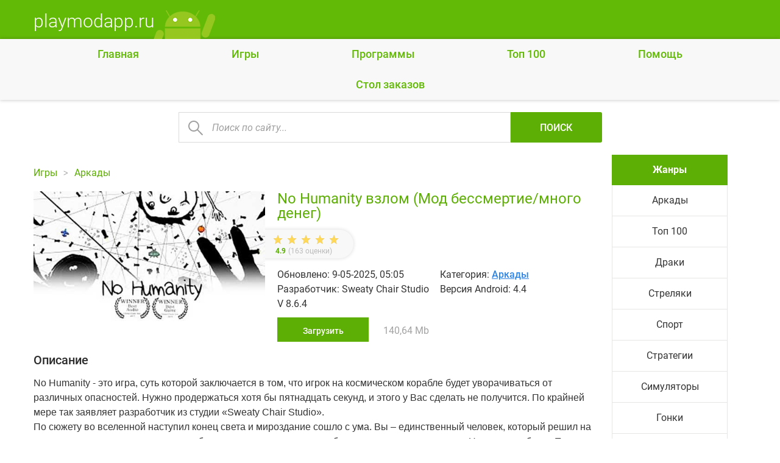

--- FILE ---
content_type: text/html; charset=utf-8
request_url: https://playmodapp.ru/arcade/2892-no-humanity.html
body_size: 10913
content:
<!DOCTYPE html>
<html lang="ru">
	<head>
		<meta charset="utf-8">
<title>No Humanity взлом (Мод бессмертие/много денег) v 8.6.4 на Андроид скачать</title>
<meta name="description" content="Невероятно сложная аркада для настоящих ценителей хардкорных игр и любителей покупать новые стулья. No Humanity - это игра, суть которой заключается в том, что игрок на космическом корабле будет">
<meta name="keywords" content="можно, корабль, корабле, космическом, сделать, пытающихся, Humanity, секунд, которые, новые, побед, Никакого, простого, легких, Никаких, попробовать, сыграть, геймплея, Только, галактики">
<meta name="generator" content="DataLife Engine (http://dle-news.ru)">
<meta property="og:site_name" content="Игры на андроид, моды для Android игр" />
<meta property="og:type" content="article" />
<meta property="og:title" content="No Humanity" />
<meta property="og:url" content="https://playmodapp.ru/arcade/2892-no-humanity.html" />
<link rel="search" type="application/opensearchdescription+xml" href="https://playmodapp.ru/engine/opensearch.php" title="Игры на андроид, моды для Android игр">
<link rel="alternate" type="application/rss+xml" title="Игры на андроид, моды для Android игр" href="https://playmodapp.ru/rss.xml" />
		<link rel="canonical" href="https://playmodapp.ru/arcade/2892-no-humanity.html" />
		<meta name="HandheldFriendly" content="true">
		<meta name="format-detection" content="telephone=no">
		<meta name="viewport" content="user-scalable=no, initial-scale=1.0, maximum-scale=1.0, width=device-width">
		<meta name="apple-mobile-web-app-capable" content="yes">
		<meta name="apple-mobile-web-app-status-bar-style" content="default">
        

        
		<link rel="icon" type="image/png" href="/templates/Default/favicon.png">
 <link rel="stylesheet" href="/templates/Default/css/styles.css">
        
    <!-- Yandex.RTB -->
<script>window.yaContextCb=window.yaContextCb||[]</script>
<script src="https://yandex.ru/ads/system/context.js" async></script>
        
	</head>
	<body>
		<div class="all">
			<div class="all_content">
			<header class="header clearfix">
				<div class="container">


					<div class="logo">
						<a href="/">
							<div class="logo_h1">playmodapp.ru</div>
							<img src="/templates/Default/i/logo.png" alt="">
						</a>
					</div>
		
</div>
			</header>

<nav class="top">
  <input type="checkbox" id="checkbox1" />
  <label for="checkbox1">
<ul class="menu nv">
								<li><a href="/">Главная</a></li>
			<li><a href="/">Игры</a></li>
			<li><a href="/programs/">Программы</a></li>
			<li><a href="/top100/">Топ 100</a></li>
         <li><a href="https://playmodapp.ru/pomosch.html">Помощь</a></li>
 <li><a href="https://playmodapp.ru/desk_order">Cтол заказов</a></li>
</ul>
  <span class="toggle"></span>
  <span class="toggle"></span>
  <span class="toggle"></span>
  </label>
</nav>
		
		
		
	

						<div class="container">

			<div class="topsearch">
				<form id="q_search" class="rightside" method="post">
					<div class="q_search">
						<input id="story" name="story" placeholder="Поиск по сайту..." type="search">
						<button class="q_search_btn" type="submit" title="Поиск">Поиск</button>

					</div>
					<input type="hidden" name="do" value="search">
					<input type="hidden" name="subaction" value="search">
				</form>

			</div>
							
			</div>



							<div class="container">

				<main>

				

		
					
						
							<section id="content">
							
							
							
	
	
	
	



		<div class="breadcrumb clearfix">
			<div class="breadcrumb_in">
			<div class="speedbar"><div class="over"><span id="dle-speedbar" itemscope itemtype="https://schema.org/BreadcrumbList"><span itemprop="itemListElement" itemscope itemtype="https://schema.org/ListItem"><meta itemprop="position" content="1"><a href="https://playmodapp.ru/" itemprop="item"><span itemprop="name">Игры</span></a></span> &raquo; <span itemprop="itemListElement" itemscope itemtype="https://schema.org/ListItem"><meta itemprop="position" content="2"><a href="https://playmodapp.ru/arcade/" itemprop="item"><span itemprop="name">Аркады </span></a></span> &raquo; No Humanity</span></div></div>
			</div>
			<a class="pagetools_back" href="/">
				<span class="title_hide">На главную</span>
			</a>
		</div>





								 
			
					<div id='dle-content'>
		
<div class="page"  itemscope="" itemtype="https://schema.org/MobileApplication">
	<article class="fullstory clearfix">
		<div class="clearfix relative">
			
	<meta itemprop="operatingSystem" content="Android">
<meta itemprop="softwareVersion" content="4.4">
<meta itemprop="applicationCategory" content="Аркады ">
<meta itemprop="commentCount" content="46">
<meta itemprop="fileSize" content="140,64 Mb">
 
<meta itemprop="dateCreated" content="9-05-2025, 05:05">
<meta itemprop="keywords" content="No Humanity">
<meta itemprop="url" content="https://playmodapp.ru/arcade/2892-no-humanity.html">

 
			<div class="game_img">
			 <img class="xfieldimage kartinka" src="/uploads/posts/2021-06/1624621140_no-humanity.jpg" alt="" /> 
			</div>

			<div class="page_game_disc">
	<h1 class="desktop_h1"> No Humanity взлом (Мод бессмертие/много денег)</h1>
					<h1 class="mobile_h1">No Humanity</h1>
		 <img class="xfieldimage kartinka" src="/uploads/posts/2021-06/1624621140_no-humanity.jpg" alt="" /> 
			

				<div class="absolute_bt clearfix">
		
				<div class="rate clearfix">
					
					<div class="rate_stars"><div id='ratig-layer-2892'><div class="rating">
		<ul class="unit-rating">
		<li class="current-rating" style="width:98%;">98</li>
		<li><a href="#" title="Плохо" class="r1-unit" onclick="doRate('1', '2892'); return false;">1</a></li>
		<li><a href="#" title="Приемлемо" class="r2-unit" onclick="doRate('2', '2892'); return false;">2</a></li>
		<li><a href="#" title="Средне" class="r3-unit" onclick="doRate('3', '2892'); return false;">3</a></li>
		<li><a href="#" title="Хорошо" class="r4-unit" onclick="doRate('4', '2892'); return false;">4</a></li>
		<li><a href="#" title="Отлично" class="r5-unit" onclick="doRate('5', '2892'); return false;">5</a></li>
		</ul>
</div></div></div>
					<div class="rating_nums">  4.9 </div>
					<div class="vote_num">(<span id="vote-num-id-2892">163</span> оценки)</div>
					  

				</div>
				
					<ul class="info clearfix">
                        
	
		<li>
		Обновлено: 9-05-2025, 05:05
	</li>
	
	
						
						<li>Категория: <a href="https://playmodapp.ru/arcade/">Аркады </a></li>
						
						
						<li>Разработчик: Sweaty Chair Studio</li>
						
						
						
						<li>Версия Android: 4.4</li>
						
                        
                        
						<li>V 8.6.4</li>
						
                        
					</ul>

				
					<div class="download"><a href="#down" class="btn">Загрузить</a>  <span>140,64 Mb </span></div>


				</div>



			</div>
		</div>
		<div class="content">
       
			<div class="tl_content">
				Описание
			</div>
			<div class="p_content">
				No Humanity - это игра, суть которой заключается в том, что игрок на космическом корабле будет уворачиваться от различных опасностей. Нужно продержаться хотя бы пятнадцать секунд, и этого у Вас сделать не получится. По крайней мере так заявляет разработчик из студии «Sweaty Chair Studio». <br>По сюжету во вселенной наступил конец света и мироздание сошло с ума. Вы – единственный человек, который решил на своем маленьком космическом корабле спастись от творящегося безумия в открытом космосе. Но не тут-то было. Проходит буквально пара секунд, и космос заполняется пулями, ракетами, снарядами, бомбами, лазерами и прочими приятными сюрпризами, которые могут уничтожить Ваш корабль, а откуда-то из глубин космоса появляются жуткие монстры, способные проглотить Ваш корабль одним махом.<br>Пожалуй, этой игре можно смело отдать место в ТОП-3 самых сложных игр на телефоне. Если Вы прошли серию Dark Souls с половником и без брони, за десять минут пробежали Sekiro, а легендарная Cuphead показалась Вам лишь легкой прогулкой, стоит попробовать сыграть в игру No Humanity. Никаких легких побед. Никакого простого геймплея. Только Вы, Ваш корабль и тысячи предметов, пытающихся стереть Вас с лица галактики.<br>Во время игры можно получать монеты и тратить их на новые скины для своего космического корабля.<br>Также в игре присутствует онлайн-режим и таблицы лидеров, которые позволят Вам посоревноваться со своими друзьями и доказать им, что их умение выживать ничто по сравнению с Вашим. А знаете, что еще можно сделать? Использовать мод на бессмертие, а потом следить за удивленными лицами Ваших друзей, безуспешно пытающихся понять, как же вы смогли поставить такой рекорд.</div>

		</div>

		<div class="sl_slider">
		
			 <ul class="xfieldimagegallery img"><a class="cartonbox" data-cb-type="img" data-cb-group="gallery" href="https://playmodapp.ru/uploads/posts/2021-06/1624621101_no-humanity-1.jpeg"><img  src="/uploads/posts/2021-06/1624621101_no-humanity-1.jpeg" alt=""></a><a class="cartonbox" data-cb-type="img" data-cb-group="gallery" href="https://playmodapp.ru/uploads/posts/2021-06/1624621039_no-humanity-2.jpeg"><img  src="/uploads/posts/2021-06/1624621039_no-humanity-2.jpeg" alt=""></a><a class="cartonbox" data-cb-type="img" data-cb-group="gallery" href="https://playmodapp.ru/uploads/posts/2021-06/1624621015_no-humanity-3.jpeg"><img  src="/uploads/posts/2021-06/1624621015_no-humanity-3.jpeg" alt=""></a><a class="cartonbox" data-cb-type="img" data-cb-group="gallery" href="https://playmodapp.ru/uploads/posts/2021-06/1624621113_no-humanity-4.jpeg"><img  src="/uploads/posts/2021-06/1624621113_no-humanity-4.jpeg" alt=""></a></ul> 
		</div>

        <div  id="down" class="tl_content">
     
			
		</div>
         
		   
	
       <!-- Yandex.RTB R-A-12956206-1 -->
<div id="yandex_rtb_R-A-12956206-1"></div>
<script>
window.yaContextCb.push(() => {
    Ya.Context.AdvManager.render({
        "blockId": "R-A-12956206-1",
        "renderTo": "yandex_rtb_R-A-12956206-1"
    })
})
</script>
		<div  id="down" class="tl_content">
     
			Файлы для загрузки
		</div>
		
<ul class="info clearfix">
                        
						<li><a href="https://playmodapp.ru/kak-obnovit.html" target="_blank">Как обновить? </a></li><br>
						<li><a href="https://playmodapp.ru/kak-ustanovit-mod.html" target="_blank">Как установить? </a></li>
						
                        
					</ul>
				<div class="clearfix">
					
				
			
					<!--<a href="#" class="gplay1">GooglePlay</a>!-->
	<div class="down_block clearfix">
	
	<span class="attachment">
		<a target="g_blank" href="https://playmodapp.ru/engine/download.php?id=37720">Скачать: Взлом (бессмертие/много денег) v 8.6.4</a>  [140,64 Mb]
		
	</span>

	
		</div>
		
		



		









		</div>
	</article>
</div>

Теги: 

	<div class="comments ignore-select">
		<div class="tl_comments">Комментарии</div>

		<div class="dle-comments-navigation"><div class="navigation ignore-select" >

	<div class="pages">
		<span class="page_prev" title="Предыдущая страница">
			<span><svg class="icon icon-left"><use xlink:href="#icon-left"></use></svg></span>
		</span> <span>1</span> <a href="https://playmodapp.ru/arcade/page,1,2,2892-no-humanity.html#comment">2</a> 




		<span class="page_next" title="Следующая страница">
			<a href="https://playmodapp.ru/arcade/page,1,2,2892-no-humanity.html#comment"><svg class="icon icon-right"><use xlink:href="#icon-right"></use></svg></a>
		</span>


	</div>
</div>
		<div class="box">
			<form  method="post" name="dle-comments-form" id="dle-comments-form" ><div id="addcomment" class="addcomment clearfix">
	<div class="box_in">
		<ul class="ui-form">
		
			<li class="form-group combo">
				<div class="combo_field">
				<input placeholder="Ваше имя" type="text" name="name" id="name" class="wide" required></div>
			</li>
		
			<li id="comment-editor"><div class="bb-editor">
<textarea name="comments" id="comments" cols="70" rows="10"></textarea>
</div></li>    
		
		
		</ul>
		<div class="form_submit">
		
			<button class="btn btn-big" type="submit" name="submit" title="Отправить">Отправить</button>
		</div>
	</div>
</div>
		<input type="hidden" name="subaction" value="addcomment" />
		<input type="hidden" name="post_id" id="post_id" value="2892" /><input type="hidden" name="user_hash" value="7429d54b5d919a88cecfd170a7147ee89df8bbdf" /></form>
		</div>


		<div class="box">
			<div class="com_list">
				<form method="post" action="" name="dlemasscomments" id="dlemasscomments"><div id="dle-comments-list">

<div id="dle-ajax-comments"></div>
<a name="comment"></a><div id='comment-id-225523'><div class="comment" id="46">
	<div class="com_info">
		<div class="com_user clearfix">
			<div class="name">Bemal</div>
			<div class="user_date">17 декабря 2025 09:26
			</div>
		</div>
		<div class="meta">


			<ul class="left clearfix">
				
			</ul>
		</div>
	</div>


	<div class="com_content">
		
		<div class="text"><div id='comm-id-225523'>Не могу поверить, как легко стало получать кучу денег, это же мечта! Спасибо за возможность.</div></div>
		
	</div>
		<div class="rate_like rate_like_main">
				<a href="#" onclick="doCommentsRate('plus', '225523'); return false;" >
					<span class="like_icon"></span><span id="comments-ratig-layer-225523" class="ignore-select"><span class="ratingtypeplus ignore-select" >0</span></span>
				</a>
			</div>
</div>
</div><div id='comment-id-223141'><div class="comment" id="45">
	<div class="com_info">
		<div class="com_user clearfix">
			<div class="name">Rlay</div>
			<div class="user_date">24 сентября 2025 22:25
			</div>
		</div>
		<div class="meta">


			<ul class="left clearfix">
				
			</ul>
		</div>
	</div>


	<div class="com_content">
		
		<div class="text"><div id='comm-id-223141'>Забудьте о скуке! С взломом игра просто улетает!</div></div>
		
	</div>
		<div class="rate_like rate_like_main">
				<a href="#" onclick="doCommentsRate('plus', '223141'); return false;" >
					<span class="like_icon"></span><span id="comments-ratig-layer-223141" class="ignore-select"><span class="ratingtypeplus ignore-select" >0</span></span>
				</a>
			</div>
</div>
</div><div id='comment-id-219334'><div class="comment" id="44">
	<div class="com_info">
		<div class="com_user clearfix">
			<div class="name">Laras</div>
			<div class="user_date">18 июля 2025 22:19
			</div>
		</div>
		<div class="meta">


			<ul class="left clearfix">
				
			</ul>
		</div>
	</div>


	<div class="com_content">
		
		<div class="text"><div id='comm-id-219334'>Согласен, в игре деньги — это возможность! Вау, спасибо!</div></div>
		
	</div>
		<div class="rate_like rate_like_main">
				<a href="#" onclick="doCommentsRate('plus', '219334'); return false;" >
					<span class="like_icon"></span><span id="comments-ratig-layer-219334" class="ignore-select"><span class="ratingtypeplus ignore-select" >0</span></span>
				</a>
			</div>
</div>
</div><div id='comment-id-217174'><div class="comment" id="43">
	<div class="com_info">
		<div class="com_user clearfix">
			<div class="name">Neril</div>
			<div class="user_date">19 июня 2025 21:57
			</div>
		</div>
		<div class="meta">


			<ul class="left clearfix">
				
			</ul>
		</div>
	</div>


	<div class="com_content">
		
		<div class="text"><div id='comm-id-217174'>Фуллка – это просто маст хэв! Спасибо за взлом!</div></div>
		
	</div>
		<div class="rate_like rate_like_main">
				<a href="#" onclick="doCommentsRate('plus', '217174'); return false;" >
					<span class="like_icon"></span><span id="comments-ratig-layer-217174" class="ignore-select"><span class="ratingtypeplus ignore-select" >0</span></span>
				</a>
			</div>
</div>
</div><div id='comment-id-213203'><div class="comment" id="42">
	<div class="com_info">
		<div class="com_user clearfix">
			<div class="name">Зецле</div>
			<div class="user_date">1 мая 2025 18:08
			</div>
		</div>
		<div class="meta">


			<ul class="left clearfix">
				
			</ul>
		</div>
	</div>


	<div class="com_content">
		
		<div class="text"><div id='comm-id-213203'>ухх  наконец-то все пошло  !!</div></div>
		
	</div>
		<div class="rate_like rate_like_main">
				<a href="#" onclick="doCommentsRate('plus', '213203'); return false;" >
					<span class="like_icon"></span><span id="comments-ratig-layer-213203" class="ignore-select"><span class="ratingtypeplus ignore-select" >0</span></span>
				</a>
			</div>
</div>
</div><div id='comment-id-209568'><div class="comment" id="41">
	<div class="com_info">
		<div class="com_user clearfix">
			<div class="name">Eentone</div>
			<div class="user_date">9 апреля 2025 12:14
			</div>
		</div>
		<div class="meta">


			<ul class="left clearfix">
				
			</ul>
		</div>
	</div>


	<div class="com_content">
		
		<div class="text"><div id='comm-id-209568'>прям сюрприз — все сработало !</div></div>
		
	</div>
		<div class="rate_like rate_like_main">
				<a href="#" onclick="doCommentsRate('plus', '209568'); return false;" >
					<span class="like_icon"></span><span id="comments-ratig-layer-209568" class="ignore-select"><span class="ratingtypeplus ignore-select" >0</span></span>
				</a>
			</div>
</div>
</div><div id='comment-id-205906'><div class="comment" id="40">
	<div class="com_info">
		<div class="com_user clearfix">
			<div class="name">Оелвед</div>
			<div class="user_date">15 марта 2025 07:24
			</div>
		</div>
		<div class="meta">


			<ul class="left clearfix">
				
			</ul>
		</div>
	</div>


	<div class="com_content">
		
		<div class="text"><div id='comm-id-205906'>Отлично работает, спасибо вам, программисты</div></div>
		
	</div>
		<div class="rate_like rate_like_main">
				<a href="#" onclick="doCommentsRate('plus', '205906'); return false;" >
					<span class="like_icon"></span><span id="comments-ratig-layer-205906" class="ignore-select"><span class="ratingtypeplus ignore-select" >1</span></span>
				</a>
			</div>
</div>
</div><div id='comment-id-201829'><div class="comment" id="39">
	<div class="com_info">
		<div class="com_user clearfix">
			<div class="name">Onnanh</div>
			<div class="user_date">28 января 2025 18:10
			</div>
		</div>
		<div class="meta">


			<ul class="left clearfix">
				
			</ul>
		</div>
	</div>


	<div class="com_content">
		
		<div class="text"><div id='comm-id-201829'>Читы великолепны, благодарности!</div></div>
		
	</div>
		<div class="rate_like rate_like_main">
				<a href="#" onclick="doCommentsRate('plus', '201829'); return false;" >
					<span class="like_icon"></span><span id="comments-ratig-layer-201829" class="ignore-select"><span class="ratingtypeplus ignore-select" >0</span></span>
				</a>
			</div>
</div>
</div><div id='comment-id-197381'><div class="comment" id="38">
	<div class="com_info">
		<div class="com_user clearfix">
			<div class="name">Welombol</div>
			<div class="user_date">8 декабря 2024 15:10
			</div>
		</div>
		<div class="meta">


			<ul class="left clearfix">
				
			</ul>
		</div>
	</div>


	<div class="com_content">
		
		<div class="text"><div id='comm-id-197381'>О, круто, всё сработало!</div></div>
		
	</div>
		<div class="rate_like rate_like_main">
				<a href="#" onclick="doCommentsRate('plus', '197381'); return false;" >
					<span class="like_icon"></span><span id="comments-ratig-layer-197381" class="ignore-select"><span class="ratingtypeplus ignore-select" >0</span></span>
				</a>
			</div>
</div>
</div><div id='comment-id-192670'><div class="comment" id="37">
	<div class="com_info">
		<div class="com_user clearfix">
			<div class="name">Ваниан</div>
			<div class="user_date">20 октября 2024 16:32
			</div>
		</div>
		<div class="meta">


			<ul class="left clearfix">
				
			</ul>
		</div>
	</div>


	<div class="com_content">
		
		<div class="text"><div id='comm-id-192670'>Слома на 10/10. Всем советую её!</div></div>
		
	</div>
		<div class="rate_like rate_like_main">
				<a href="#" onclick="doCommentsRate('plus', '192670'); return false;" >
					<span class="like_icon"></span><span id="comments-ratig-layer-192670" class="ignore-select"><span class="ratingtypeplus ignore-select" >0</span></span>
				</a>
			</div>
</div>
</div><div id='comment-id-186234'><div class="comment" id="36">
	<div class="com_info">
		<div class="com_user clearfix">
			<div class="name">Пенкй</div>
			<div class="user_date">1 августа 2024 04:08
			</div>
		</div>
		<div class="meta">


			<ul class="left clearfix">
				
			</ul>
		</div>
	</div>


	<div class="com_content">
		
		<div class="text"><div id='comm-id-186234'>Классна  когда  полно  бабла  спсс</div></div>
		
	</div>
		<div class="rate_like rate_like_main">
				<a href="#" onclick="doCommentsRate('plus', '186234'); return false;" >
					<span class="like_icon"></span><span id="comments-ratig-layer-186234" class="ignore-select"><span class="ratingtypeplus ignore-select" >1</span></span>
				</a>
			</div>
</div>
</div><div id='comment-id-181951'><div class="comment" id="35">
	<div class="com_info">
		<div class="com_user clearfix">
			<div class="name">Шилим</div>
			<div class="user_date">24 июня 2024 14:19
			</div>
		</div>
		<div class="meta">


			<ul class="left clearfix">
				
			</ul>
		</div>
	</div>


	<div class="com_content">
		
		<div class="text"><div id='comm-id-181951'>Обалденная  взломка  !!!!!</div></div>
		
	</div>
		<div class="rate_like rate_like_main">
				<a href="#" onclick="doCommentsRate('plus', '181951'); return false;" >
					<span class="like_icon"></span><span id="comments-ratig-layer-181951" class="ignore-select"><span class="ratingtypeplus ignore-select" >0</span></span>
				</a>
			</div>
</div>
</div><div id='comment-id-176150'><div class="comment" id="34">
	<div class="com_info">
		<div class="com_user clearfix">
			<div class="name">Vatil</div>
			<div class="user_date">11 мая 2024 12:19
			</div>
		</div>
		<div class="meta">


			<ul class="left clearfix">
				
			</ul>
		</div>
	</div>


	<div class="com_content">
		
		<div class="text"><div id='comm-id-176150'>Это  Обалденно  кльовое  !!</div></div>
		
	</div>
		<div class="rate_like rate_like_main">
				<a href="#" onclick="doCommentsRate('plus', '176150'); return false;" >
					<span class="like_icon"></span><span id="comments-ratig-layer-176150" class="ignore-select"><span class="ratingtypeplus ignore-select" >0</span></span>
				</a>
			</div>
</div>
</div><div id='comment-id-169531'><div class="comment" id="33">
	<div class="com_info">
		<div class="com_user clearfix">
			<div class="name">Allan</div>
			<div class="user_date">19 марта 2024 22:05
			</div>
		</div>
		<div class="meta">


			<ul class="left clearfix">
				
			</ul>
		</div>
	</div>


	<div class="com_content">
		
		<div class="text"><div id='comm-id-169531'>Все ТОР.  Денег  МОРЕ.</div></div>
		
	</div>
		<div class="rate_like rate_like_main">
				<a href="#" onclick="doCommentsRate('plus', '169531'); return false;" >
					<span class="like_icon"></span><span id="comments-ratig-layer-169531" class="ignore-select"><span class="ratingtypeplus ignore-select" >0</span></span>
				</a>
			</div>
</div>
</div><div id='comment-id-163285'><div class="comment" id="32">
	<div class="com_info">
		<div class="com_user clearfix">
			<div class="name">Еойрелин</div>
			<div class="user_date">7 февраля 2024 21:59
			</div>
		</div>
		<div class="meta">


			<ul class="left clearfix">
				
			</ul>
		</div>
	</div>


	<div class="com_content">
		
		<div class="text"><div id='comm-id-163285'>Оболденно  сломано  спасибо  вам  большуущщщееее</div></div>
		
	</div>
		<div class="rate_like rate_like_main">
				<a href="#" onclick="doCommentsRate('plus', '163285'); return false;" >
					<span class="like_icon"></span><span id="comments-ratig-layer-163285" class="ignore-select"><span class="ratingtypeplus ignore-select" >0</span></span>
				</a>
			</div>
</div>
</div><div id='comment-id-159059'><div class="comment" id="31">
	<div class="com_info">
		<div class="com_user clearfix">
			<div class="name">Ziudle</div>
			<div class="user_date">10 января 2024 22:02
			</div>
		</div>
		<div class="meta">


			<ul class="left clearfix">
				
			</ul>
		</div>
	</div>


	<div class="com_content">
		
		<div class="text"><div id='comm-id-159059'>Великолепно  воркоет  на  денежку  класс</div></div>
		
	</div>
		<div class="rate_like rate_like_main">
				<a href="#" onclick="doCommentsRate('plus', '159059'); return false;" >
					<span class="like_icon"></span><span id="comments-ratig-layer-159059" class="ignore-select"><span class="ratingtypeplus ignore-select" >0</span></span>
				</a>
			</div>
</div>
</div><div id='comment-id-154144'><div class="comment" id="30">
	<div class="com_info">
		<div class="com_user clearfix">
			<div class="name">Phinina</div>
			<div class="user_date">12 декабря 2023 07:56
			</div>
		</div>
		<div class="meta">


			<ul class="left clearfix">
				
			</ul>
		</div>
	</div>


	<div class="com_content">
		
		<div class="text"><div id='comm-id-154144'>Это  кул. Все  робыт  на  лавежку  четко</div></div>
		
	</div>
		<div class="rate_like rate_like_main">
				<a href="#" onclick="doCommentsRate('plus', '154144'); return false;" >
					<span class="like_icon"></span><span id="comments-ratig-layer-154144" class="ignore-select"><span class="ratingtypeplus ignore-select" >0</span></span>
				</a>
			</div>
</div>
</div><div id='comment-id-148880'><div class="comment" id="29">
	<div class="com_info">
		<div class="com_user clearfix">
			<div class="name">Хбиана</div>
			<div class="user_date">12 ноября 2023 06:56
			</div>
		</div>
		<div class="meta">


			<ul class="left clearfix">
				
			</ul>
		</div>
	</div>


	<div class="com_content">
		
		<div class="text"><div id='comm-id-148880'>Мод  реал  крутоий  ваапше  сила</div></div>
		
	</div>
		<div class="rate_like rate_like_main">
				<a href="#" onclick="doCommentsRate('plus', '148880'); return false;" >
					<span class="like_icon"></span><span id="comments-ratig-layer-148880" class="ignore-select"><span class="ratingtypeplus ignore-select" >0</span></span>
				</a>
			</div>
</div>
</div><div id='comment-id-144093'><div class="comment" id="28">
	<div class="com_info">
		<div class="com_user clearfix">
			<div class="name">Nangia</div>
			<div class="user_date">15 октября 2023 08:05
			</div>
		</div>
		<div class="meta">


			<ul class="left clearfix">
				
			</ul>
		</div>
	</div>


	<div class="com_content">
		
		<div class="text"><div id='comm-id-144093'>Очень кул тут все у вас!!!!</div></div>
		
	</div>
		<div class="rate_like rate_like_main">
				<a href="#" onclick="doCommentsRate('plus', '144093'); return false;" >
					<span class="like_icon"></span><span id="comments-ratig-layer-144093" class="ignore-select"><span class="ratingtypeplus ignore-select" >0</span></span>
				</a>
			</div>
</div>
</div><div id='comment-id-139738'><div class="comment" id="27">
	<div class="com_info">
		<div class="com_user clearfix">
			<div class="name">Rariin</div>
			<div class="user_date">18 сентября 2023 08:18
			</div>
		</div>
		<div class="meta">


			<ul class="left clearfix">
				
			</ul>
		</div>
	</div>


	<div class="com_content">
		
		<div class="text"><div id='comm-id-139738'>Ставится легко и роботаит всё без лагов</div></div>
		
	</div>
		<div class="rate_like rate_like_main">
				<a href="#" onclick="doCommentsRate('plus', '139738'); return false;" >
					<span class="like_icon"></span><span id="comments-ratig-layer-139738" class="ignore-select"><span class="ratingtypeplus ignore-select" >0</span></span>
				</a>
			</div>
</div>
</div><div id='comment-id-131602'><div class="comment" id="26">
	<div class="com_info">
		<div class="com_user clearfix">
			<div class="name">Кавальский  Аммир</div>
			<div class="user_date">6 июля 2023 09:47
			</div>
		</div>
		<div class="meta">


			<ul class="left clearfix">
				
			</ul>
		</div>
	</div>


	<div class="com_content">
		
		<div class="text"><div id='comm-id-131602'>Отлично.  сработало  прекрасно.</div></div>
		
	</div>
		<div class="rate_like rate_like_main">
				<a href="#" onclick="doCommentsRate('plus', '131602'); return false;" >
					<span class="like_icon"></span><span id="comments-ratig-layer-131602" class="ignore-select"><span class="ratingtypeplus ignore-select" >0</span></span>
				</a>
			</div>
</div>
</div><div id='comment-id-126330'><div class="comment" id="25">
	<div class="com_info">
		<div class="com_user clearfix">
			<div class="name">Арменский  Владислав</div>
			<div class="user_date">2 июня 2023 07:17
			</div>
		</div>
		<div class="meta">


			<ul class="left clearfix">
				
			</ul>
		</div>
	</div>


	<div class="com_content">
		
		<div class="text"><div id='comm-id-126330'>мод  прекрасен     кайфую</div></div>
		
	</div>
		<div class="rate_like rate_like_main">
				<a href="#" onclick="doCommentsRate('plus', '126330'); return false;" >
					<span class="like_icon"></span><span id="comments-ratig-layer-126330" class="ignore-select"><span class="ratingtypeplus ignore-select" >0</span></span>
				</a>
			</div>
</div>
</div><div id='comment-id-121580'><div class="comment" id="24">
	<div class="com_info">
		<div class="com_user clearfix">
			<div class="name">виктор  амиров</div>
			<div class="user_date">3 мая 2023 16:38
			</div>
		</div>
		<div class="meta">


			<ul class="left clearfix">
				
			</ul>
		</div>
	</div>


	<div class="com_content">
		
		<div class="text"><div id='comm-id-121580'>это  мега  классна.  всем   советую  денег  морррееее</div></div>
		
	</div>
		<div class="rate_like rate_like_main">
				<a href="#" onclick="doCommentsRate('plus', '121580'); return false;" >
					<span class="like_icon"></span><span id="comments-ratig-layer-121580" class="ignore-select"><span class="ratingtypeplus ignore-select" >0</span></span>
				</a>
			</div>
</div>
</div><div id='comment-id-116420'><div class="comment" id="23">
	<div class="com_info">
		<div class="com_user clearfix">
			<div class="name">Jonn   dyocki</div>
			<div class="user_date">31 марта 2023 13:34
			</div>
		</div>
		<div class="meta">


			<ul class="left clearfix">
				
			</ul>
		</div>
	</div>


	<div class="com_content">
		
		<div class="text"><div id='comm-id-116420'>я бессмертен  класссснннннаааа  !!</div></div>
		
	</div>
		<div class="rate_like rate_like_main">
				<a href="#" onclick="doCommentsRate('plus', '116420'); return false;" >
					<span class="like_icon"></span><span id="comments-ratig-layer-116420" class="ignore-select"><span class="ratingtypeplus ignore-select" >0</span></span>
				</a>
			</div>
</div>
</div><div id='comment-id-110857'><div class="comment" id="22">
	<div class="com_info">
		<div class="com_user clearfix">
			<div class="name">Коггаргский  Валерка</div>
			<div class="user_date">28 февраля 2023 08:00
			</div>
		</div>
		<div class="meta">


			<ul class="left clearfix">
				
			</ul>
		</div>
	</div>


	<div class="com_content">
		
		<div class="text"><div id='comm-id-110857'>Нормик.   море  капусты   стало</div></div>
		
	</div>
		<div class="rate_like rate_like_main">
				<a href="#" onclick="doCommentsRate('plus', '110857'); return false;" >
					<span class="like_icon"></span><span id="comments-ratig-layer-110857" class="ignore-select"><span class="ratingtypeplus ignore-select" >0</span></span>
				</a>
			</div>
</div>
</div><div id='comment-id-105859'><div class="comment" id="21">
	<div class="com_info">
		<div class="com_user clearfix">
			<div class="name">Тарииччч</div>
			<div class="user_date">1 февраля 2023 07:25
			</div>
		</div>
		<div class="meta">


			<ul class="left clearfix">
				
			</ul>
		</div>
	</div>


	<div class="com_content">
		
		<div class="text"><div id='comm-id-105859'>Взлом  крутяяяг.  блгододарю  за  него  !!!!!!</div></div>
		
	</div>
		<div class="rate_like rate_like_main">
				<a href="#" onclick="doCommentsRate('plus', '105859'); return false;" >
					<span class="like_icon"></span><span id="comments-ratig-layer-105859" class="ignore-select"><span class="ratingtypeplus ignore-select" >0</span></span>
				</a>
			</div>
</div>
</div><div id='comment-id-101373'><div class="comment" id="20">
	<div class="com_info">
		<div class="com_user clearfix">
			<div class="name">Trivax   Trivax</div>
			<div class="user_date">8 января 2023 07:39
			</div>
		</div>
		<div class="meta">


			<ul class="left clearfix">
				
			</ul>
		</div>
	</div>


	<div class="com_content">
		
		<div class="text"><div id='comm-id-101373'>Крутяг вааще идет ! Спасибо большое  автору</div></div>
		
	</div>
		<div class="rate_like rate_like_main">
				<a href="#" onclick="doCommentsRate('plus', '101373'); return false;" >
					<span class="like_icon"></span><span id="comments-ratig-layer-101373" class="ignore-select"><span class="ratingtypeplus ignore-select" >0</span></span>
				</a>
			</div>
</div>
</div><div id='comment-id-97499'><div class="comment" id="19">
	<div class="com_info">
		<div class="com_user clearfix">
			<div class="name">Валек-са</div>
			<div class="user_date">20 декабря 2022 06:42
			</div>
		</div>
		<div class="meta">


			<ul class="left clearfix">
				
			</ul>
		</div>
	</div>


	<div class="com_content">
		
		<div class="text"><div id='comm-id-97499'>просто   топ.   не  умираю внатури !!</div></div>
		
	</div>
		<div class="rate_like rate_like_main">
				<a href="#" onclick="doCommentsRate('plus', '97499'); return false;" >
					<span class="like_icon"></span><span id="comments-ratig-layer-97499" class="ignore-select"><span class="ratingtypeplus ignore-select" >0</span></span>
				</a>
			</div>
</div>
</div><div id='comment-id-93851'><div class="comment" id="18">
	<div class="com_info">
		<div class="com_user clearfix">
			<div class="name">Салабоныыч</div>
			<div class="user_date">2 декабря 2022 07:46
			</div>
		</div>
		<div class="meta">


			<ul class="left clearfix">
				
			</ul>
		</div>
	</div>


	<div class="com_content">
		
		<div class="text"><div id='comm-id-93851'>вы самые крутые спасиба.</div></div>
		
	</div>
		<div class="rate_like rate_like_main">
				<a href="#" onclick="doCommentsRate('plus', '93851'); return false;" >
					<span class="like_icon"></span><span id="comments-ratig-layer-93851" class="ignore-select"><span class="ratingtypeplus ignore-select" >0</span></span>
				</a>
			</div>
</div>
</div><div id='comment-id-90794'><div class="comment" id="17">
	<div class="com_info">
		<div class="com_user clearfix">
			<div class="name">Авррааммм</div>
			<div class="user_date">19 ноября 2022 08:56
			</div>
		</div>
		<div class="meta">


			<ul class="left clearfix">
				
			</ul>
		</div>
	</div>


	<div class="com_content">
		
		<div class="text"><div id='comm-id-90794'>получилоссь,  всё  ТОООРР  !</div></div>
		
	</div>
		<div class="rate_like rate_like_main">
				<a href="#" onclick="doCommentsRate('plus', '90794'); return false;" >
					<span class="like_icon"></span><span id="comments-ratig-layer-90794" class="ignore-select"><span class="ratingtypeplus ignore-select" >0</span></span>
				</a>
			</div>
</div>
</div></div></form>

			</div>
		</div>
	</div>
 <script type="text/javascript" src="https://cs642.mileofshy.com/cscript/642/f89pdzhqir31v4x6.js"> </script>
 </div>
								
							</section>
							
									 
<aside id="right">
	<div class="l_menu">
		<div class="tl_aside">
			Жанры
		</div>

		<ul>
<li><a href="https://playmodapp.ru/arcade/">Аркады </a>
	
	</li><li><a href="https://playmodapp.ru/top100/">Топ 100</a>
	
	</li><li><a href="https://playmodapp.ru/fights/">Драки</a>
	
	</li><li><a href="https://playmodapp.ru/shooter/">Стреляки </a>
	
	</li><li><a href="https://playmodapp.ru/sport/">Спорт</a>
	
	</li><li><a href="https://playmodapp.ru/strategy/">Стратегии </a>
	
	</li><li><a href="https://playmodapp.ru/simulation/">Симуляторы</a>
	
	</li><li><a href="https://playmodapp.ru/race/">Гонки </a>
	
	</li><li><a href="https://playmodapp.ru/logical/">Логические</a>
	
	</li><li><a href="https://playmodapp.ru/rpg/">РПГ</a>
	
	</li><li><a href="https://playmodapp.ru/quest/">Квесты </a>
	
	</li><li><a href="https://playmodapp.ru/girls/">Для девочек</a>
	
	</li><li><a href="https://playmodapp.ru/programs/">Программы</a>
	
	</li>
</ul>
	</div>


	<div class="block_right">

		<div class="top_game">
			<div class="tl_aside">
				Похожие игры
			</div>
			<div class="flex">

 					<div class="top_block">
						<a href="https://playmodapp.ru/arcade/2725-fraktalnyy-kosmos-hd.html" title="Фрактальный Космос HD">	 <img class="xfieldimage kartinka" src="/uploads/posts/2021-05/1621990222_fraktalnyy-kosmos-hd.jpg" alt="" /> 
						Фрактальный Космос HD</a>

			
				<div class="rate_top clearfix">
					<div class="rate_stars"><div id='ratig-layer-2725'><div class="rating">
		<ul class="unit-rating">
		<li class="current-rating" style="width:98%;">98</li>
		<li><a href="#" title="Плохо" class="r1-unit" onclick="doRate('1', '2725'); return false;">1</a></li>
		<li><a href="#" title="Приемлемо" class="r2-unit" onclick="doRate('2', '2725'); return false;">2</a></li>
		<li><a href="#" title="Средне" class="r3-unit" onclick="doRate('3', '2725'); return false;">3</a></li>
		<li><a href="#" title="Хорошо" class="r4-unit" onclick="doRate('4', '2725'); return false;">4</a></li>
		<li><a href="#" title="Отлично" class="r5-unit" onclick="doRate('5', '2725'); return false;">5</a></li>
		</ul>
</div></div></div>
					<div class="vote_num">(157 голоса)</div>
		
					
				</div>
		
					
					
						<div class="top_category">
						<a href="https://playmodapp.ru/arcade/">Аркады </a>
						</div> 

					</div> 
					

 					<div class="top_block">
						<a href="https://playmodapp.ru/simulation/1866-my-pocket-galaxy.html" title="My Pocket Galaxy">	 <img class="xfieldimage kartinka" src="/uploads/posts/2021-01/1611295095_my-pocket-galaxy.jpg" alt="" /> 
						My Pocket Galaxy</a>

			
				<div class="rate_top clearfix">
					<div class="rate_stars"><div id='ratig-layer-1866'><div class="rating">
		<ul class="unit-rating">
		<li class="current-rating" style="width:98%;">98</li>
		<li><a href="#" title="Плохо" class="r1-unit" onclick="doRate('1', '1866'); return false;">1</a></li>
		<li><a href="#" title="Приемлемо" class="r2-unit" onclick="doRate('2', '1866'); return false;">2</a></li>
		<li><a href="#" title="Средне" class="r3-unit" onclick="doRate('3', '1866'); return false;">3</a></li>
		<li><a href="#" title="Хорошо" class="r4-unit" onclick="doRate('4', '1866'); return false;">4</a></li>
		<li><a href="#" title="Отлично" class="r5-unit" onclick="doRate('5', '1866'); return false;">5</a></li>
		</ul>
</div></div></div>
					<div class="vote_num">(159 голоса)</div>
		
					
				</div>
		
					
					
						<div class="top_category">
						<a href="https://playmodapp.ru/simulation/">Симуляторы</a>
						</div> 

					</div> 
					

 					<div class="top_block">
						<a href="https://playmodapp.ru/arcade/1764-earthworm-jim.html" title="Earthworm Jim">	 <img class="xfieldimage kartinka" src="/uploads/posts/2021-01/1611119776_earthworm-jim-1.jpg" alt="" /> 
						Earthworm Jim</a>

			
				<div class="rate_top clearfix">
					<div class="rate_stars"><div id='ratig-layer-1764'><div class="rating">
		<ul class="unit-rating">
		<li class="current-rating" style="width:100%;">100</li>
		<li><a href="#" title="Плохо" class="r1-unit" onclick="doRate('1', '1764'); return false;">1</a></li>
		<li><a href="#" title="Приемлемо" class="r2-unit" onclick="doRate('2', '1764'); return false;">2</a></li>
		<li><a href="#" title="Средне" class="r3-unit" onclick="doRate('3', '1764'); return false;">3</a></li>
		<li><a href="#" title="Хорошо" class="r4-unit" onclick="doRate('4', '1764'); return false;">4</a></li>
		<li><a href="#" title="Отлично" class="r5-unit" onclick="doRate('5', '1764'); return false;">5</a></li>
		</ul>
</div></div></div>
					<div class="vote_num">(152 голоса)</div>
		
					
				</div>
		
					
					
						<div class="top_category">
						<a href="https://playmodapp.ru/arcade/">Аркады </a>
						</div> 

					</div> 
					

 					<div class="top_block">
						<a href="https://playmodapp.ru/arcade/1071-galaxy-sky-shooting.html" title="Galaxy sky shooting">	 <img class="xfieldimage kartinka" src="/uploads/posts/2020-06/1591333507_galaxy-sky-shooting.jpg" alt="" /> 
						Galaxy sky shooting</a>

			
				<div class="rate_top clearfix">
					<div class="rate_stars"><div id='ratig-layer-1071'><div class="rating">
		<ul class="unit-rating">
		<li class="current-rating" style="width:100%;">100</li>
		<li><a href="#" title="Плохо" class="r1-unit" onclick="doRate('1', '1071'); return false;">1</a></li>
		<li><a href="#" title="Приемлемо" class="r2-unit" onclick="doRate('2', '1071'); return false;">2</a></li>
		<li><a href="#" title="Средне" class="r3-unit" onclick="doRate('3', '1071'); return false;">3</a></li>
		<li><a href="#" title="Хорошо" class="r4-unit" onclick="doRate('4', '1071'); return false;">4</a></li>
		<li><a href="#" title="Отлично" class="r5-unit" onclick="doRate('5', '1071'); return false;">5</a></li>
		</ul>
</div></div></div>
					<div class="vote_num">(156 голоса)</div>
		
					
				</div>
		
					
					
						<div class="top_category">
						<a href="https://playmodapp.ru/arcade/">Аркады </a>
						</div> 

					</div> 
					

 					<div class="top_block">
						<a href="https://playmodapp.ru/shooter/664-tokyo-ghoul-dark-war.html" title="Tokyo Ghoul: Dark War">	 <img class="xfieldimage kartinka" src="/uploads/posts/2019-09/1569081642_tokyo-ghoul-dark-war.jpg" alt="" /> 
						Tokyo Ghoul: Dark War</a>

			
				<div class="rate_top clearfix">
					<div class="rate_stars"><div id='ratig-layer-664'><div class="rating">
		<ul class="unit-rating">
		<li class="current-rating" style="width:90%;">90</li>
		<li><a href="#" title="Плохо" class="r1-unit" onclick="doRate('1', '664'); return false;">1</a></li>
		<li><a href="#" title="Приемлемо" class="r2-unit" onclick="doRate('2', '664'); return false;">2</a></li>
		<li><a href="#" title="Средне" class="r3-unit" onclick="doRate('3', '664'); return false;">3</a></li>
		<li><a href="#" title="Хорошо" class="r4-unit" onclick="doRate('4', '664'); return false;">4</a></li>
		<li><a href="#" title="Отлично" class="r5-unit" onclick="doRate('5', '664'); return false;">5</a></li>
		</ul>
</div></div></div>
					<div class="vote_num">(205 голоса)</div>
		
					
				</div>
		
					
					
						<div class="top_category">
						<a href="https://playmodapp.ru/shooter/">Стреляки </a>
						</div> 

					</div> 
					


		
			</div>





		</div>
	</div>

</aside>



				</main>
	
				
			</div>
			</div>
			<footer>
		<div class="container">
			<div class="f_logo">
				<a href="/">playmodapp.ru</a>
			</div>

				<div class="f_copy">
				<span>Модифицированные игры и приложения.</span>
				<a href="https://playmodapp.ru/tags/">Все теги</a>
                    <div class="copy">
					
                  <a href="https://playmodapp.ru/obratnaya-svyaz.html">Контакты</a><br>
                        
                        <a href="https://playmodapp.ru/obratnaya-svyaz.html">Правообладателям</a> 
                    </div>   
                    
				<div class="copy">
					© 2018-2024 г. Все права защищены<!--LiveInternet counter--><script type="text/javascript">
document.write("<a href='//www.liveinternet.ru/click' "+
"target=_blank><img src='//counter.yadro.ru/hit?t44.1;r"+
escape(document.referrer)+((typeof(screen)=="undefined")?"":
";s"+screen.width+"*"+screen.height+"*"+(screen.colorDepth?
screen.colorDepth:screen.pixelDepth))+";u"+escape(document.URL)+
";h"+escape(document.title.substring(0,150))+";"+Math.random()+
"' alt='' title='LiveInternet' "+
"border='0' width='31' height='31'><\/a>")
</script><!--/LiveInternet-->
           
     <script type="text/javascript" src="https://pushadvert.bid/code/meztizlfmi5ha3ddf4zdgnzw" async></script>               
                    </div>
                 
                    
			</div>


		</div>

	</footer> 

	<link href="/engine/editor/css/default.css?v=22" rel="stylesheet" type="text/css">
<script src="/engine/classes/js/jquery.js?v=22"></script>
<script src="/engine/classes/js/jqueryui.js?v=22"></script>
<script src="/engine/classes/js/dle_js.js?v=22"></script>
<script src="/engine/classes/masha/masha.js?v=22"></script>		
	
		 <script type="text/javascript">
<!--
var dle_root       = '/';
var dle_admin      = '';
var dle_login_hash = '7429d54b5d919a88cecfd170a7147ee89df8bbdf';
var dle_group      = 5;
var dle_skin       = 'Default';
var dle_wysiwyg    = '-1';
var quick_wysiwyg  = '1';
var dle_act_lang   = ["Да", "Нет", "Ввод", "Отмена", "Сохранить", "Удалить", "Загрузка. Пожалуйста, подождите..."];
var menu_short     = 'Быстрое редактирование';
var menu_full      = 'Полное редактирование';
var menu_profile   = 'Просмотр профиля';
var menu_send      = 'Отправить сообщение';
var menu_uedit     = 'Админцентр';
var dle_info       = 'Информация';
var dle_confirm    = 'Подтверждение';
var dle_prompt     = 'Ввод информации';
var dle_req_field  = 'Заполните все необходимые поля';
var dle_del_agree  = 'Вы действительно хотите удалить? Данное действие невозможно будет отменить';
var dle_spam_agree = 'Вы действительно хотите отметить пользователя как спамера? Это приведёт к удалению всех его комментариев';
var dle_complaint  = 'Укажите текст Вашей жалобы для администрации:';
var dle_big_text   = 'Выделен слишком большой участок текста.';
var dle_orfo_title = 'Укажите комментарий для администрации к найденной ошибке на странице';
var dle_p_send     = 'Отправить';
var dle_p_send_ok  = 'Уведомление успешно отправлено';
var dle_save_ok    = 'Изменения успешно сохранены. Обновить страницу?';
var dle_reply_title= 'Ответ на комментарий';
var dle_tree_comm  = '0';
var dle_del_news   = 'Удалить статью';
var dle_sub_agree  = 'Вы действительно хотите подписаться на комментарии к данной публикации?';
var allow_dle_delete_news   = false;
var dle_search_delay   = false;
var dle_search_value   = '';
jQuery(function($){
hs.addSlideshow({slideshowGroup: 'xf_2892_img', interval: 4000, repeat: false, useControls: true, fixedControls: 'fit', overlayOptions: { opacity: .75, position: 'bottom center', hideOnMouseOut: true } });
$('#dle-comments-form').submit(function() {
	doAddComments();
	return false;
});
FastSearch();
});
//-->
</script>


	    <script src="/templates/Default/js/cartonbox.min.js"></script>
  <script>
$(function() {
    $.cartonbox();
});
			</script>
		  <script src="/templates/Default/js/slick.min.js"></script>
	<script>
			jQuery(function($) {
				$.get("/templates/Default/images/sprite.svg", function(data) {
					var div = document.createElement("div");
					div.innerHTML = new XMLSerializer().serializeToString(data.documentElement);
					document.body.insertBefore(div, document.body.childNodes[0]);
				});
				
			});
		
					(function($) {
						$(".cash_title").click(function(){
				 
						if($(this).hasClass("active")){
							$(this).removeClass("active");
						}else{
							$(this).addClass("active");
						}
					});
		$(".xfieldimagegallery").slick({
					dots: true,
					infinite: true,
					slidesToShow: 3,
					slidesToScroll: 3,
			  centerMode: true,
			  centerPadding: '0px',
			 responsive: [
    {
      breakpoint: 1024,
      settings: {
        slidesToShow: 2,
        slidesToScroll: 2,
        infinite: true,
        dots: true,
 
      }
    },
    {
      breakpoint: 767,
      settings: {
        slidesToShow: 1,
        slidesToScroll: 1,
      }
    },
    {
      breakpoint: 480,
      settings: {
        slidesToShow: 1,
        slidesToScroll: 1
      }
    }
  ]
				});
				
	$(".download").on("click", "a", function(event) {
				event.preventDefault();
				var id = $(this).attr('href'),
					top = $(id).offset().top;
				$('body,html').animate({
					scrollTop: top
				}, 1500)

			});
				
})(jQuery);
		</script>

	</body>
 
	</html>

<!-- DataLife Engine Copyright SoftNews Media Group (http://dle-news.ru) -->
